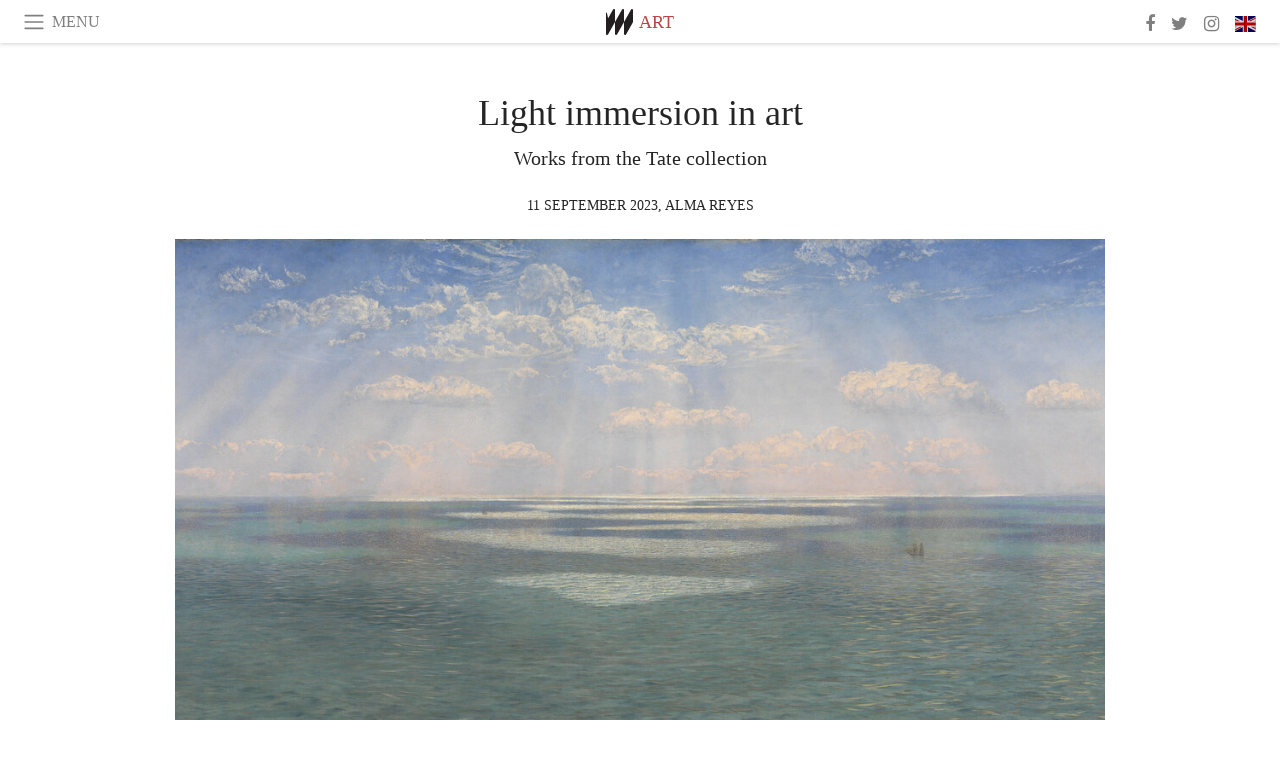

--- FILE ---
content_type: text/html; charset=utf-8
request_url: https://www.meer.com/en/75505-light-immersion-in-art
body_size: 61132
content:
<!DOCTYPE html><html data-google-maps-locale="en" lang="en"><head prefix="og: http://ogp.me/ns#"><meta charset="utf-8" /><meta content="IE=Edge" http-equiv="X-UA-Compatible" /><meta content="width=device-width, initial-scale=1.0, user-scalable=yes, shrink-to-fit=no" name="viewport" /><meta content="yes" name="apple-mobile-web-app-capable" /><meta content="yes" name="mobile-web-app-capable" /><meta content="black-translucent" name="apple-mobile-web-app-status-bar-style" /><meta content="telephone=no" name="format-detection" /><title>Light immersion in art | Meer</title><!-- https://realfavicongenerator.net/ -->
<link rel="apple-touch-icon" sizes="180x180" href="/apple-touch-icon.png">
<link rel="icon" type="image/png" sizes="32x32" href="/favicon-32x32.png">
<link rel="icon" type="image/png" sizes="16x16" href="/favicon-16x16.png">
<link rel="manifest" href="/site.webmanifest">
<link rel="mask-icon" href="/safari-pinned-tab.svg" color="#5bbad5">
<meta name="apple-mobile-web-app-title" content="Meer.com">
<meta name="application-name" content="Meer.com">
<meta name="msapplication-TileColor" content="#603cba">
<meta name="theme-color" content="#ffffff">
<meta name="csrf-param" content="authenticity_token" />
<meta name="csrf-token" content="/ifcjF2YiMekiK1ljIiXB1dA6PzS1rENC7sMnjOeDDATMSuGgBKBgBLw6nib9TVeZsjD5s1rIsUUJwSwyp26kg==" /><link rel="stylesheet" media="all" href="/assets/application-06238d188a1f2a696d1f41cdeb0c30def9ab07ab54eac219ebeb35a0690bc447.css" /><script src="/assets/application-ece62d362d312c4b7712cbacd321028c359efa0855c9f2238479fdf8d2a24ee2.js"></script><!-- Global site tag (gtag.js) - Google Analytics -->
<script async src="https://www.googletagmanager.com/gtag/js?id=G-JFMX46PLYP"></script>
<script>
  window.dataLayer = window.dataLayer || [];
  function gtag(){dataLayer.push(arguments);}
  gtag('js', new Date());

  gtag('config', 'G-JFMX46PLYP');
</script>
<link href="https://plus.google.com/+Wsimag" rel="publisher" /><meta content="Works from the Tate collection
" name="description" /><link href="https://www.meer.com/en/75505-light-immersion-in-art" rel="canonical" /><meta content="summary_large_image" name="twitter:card" /><meta content="Light immersion in art
" name="twitter:title" /><meta content="Works from the Tate collection
" name="twitter:description" /><meta content="@meerdotcom" name="twitter:site" /><meta content="https://media.meer.com/attachments/31335783331af556fbea3d6d443f5290a00c5b7d/store/fill/860/645/37be3fb2d27580523d06000ca9a86b5e4103240afcce45afe425e7c82579/John-Brett-The-British-Channel-Seen-from-the-Dorsetshire-Cliffs-1871-photo-Tate.jpg" name="twitter:image:src" /><meta content="https://media.meer.com/attachments/31335783331af556fbea3d6d443f5290a00c5b7d/store/fill/860/645/37be3fb2d27580523d06000ca9a86b5e4103240afcce45afe425e7c82579/John-Brett-The-British-Channel-Seen-from-the-Dorsetshire-Cliffs-1871-photo-Tate.jpg" property="og:image" /><meta content="860" property="og:image:width" /><meta content="645" property="og:image:height" /><meta content="article" property="og:type" /><meta content="Light immersion in art
" property="og:title" /><meta content="Meer" property="og:site_name" /><meta content="https://www.meer.com/en/75505-light-immersion-in-art" property="og:url" /><meta content="Works from the Tate collection
" property="og:description" /><meta content="en_US" property="og:locale" /><meta content="https://www.meer.com/en/85017-art-on-the-road-an-art-lovers-journey-through-italy" property="og:see_also" /><meta content="https://www.meer.com/en/88705-journey-of-art-cave-paintings" property="og:see_also" /><meta content="https://www.meer.com/en/88773-the-subconscious-language-of-color" property="og:see_also" /><meta content="https://www.meer.com/en/90734-postmodernism-and-the-rise-of-arte-povera" property="og:see_also" /><meta content="https://www.meer.com/en/91976-jerry-carter-and-the-park-of-peace-in-ravenna" property="og:see_also" /><meta content="https://www.meer.com/en/92608-data-vs-stardust-art-in-the-age-of-ai" property="og:see_also" /><meta content="2023-09-11T06:09:51Z" property="article:published_time" /><meta content="Alma Reyes" name="author" /><meta content="Art" property="article:section" /><meta content="281980885296599" property="fb:app_id" /><meta content="https://www.facebook.com/meerdotcom" property="article:publisher" /><script type='text/javascript' src='//platform-api.sharethis.com/js/sharethis.js#property=5a91ca65d57467001383d06c&product=sop' async='async'></script>
</head><body class="with-fullscreen-navbar"><div class="fullscreen-navbar-container fixed-top undecorated-links"><nav class="navbar navbar-light navbar-expand fullscreen-navbar-line click-navbar-to-open-fullscreen-area"><button class="click-to-open-fullscreen-area" style="border: 0px; background: #fff; cursor: pointer;" type="button"><span class="navbar-toggler-icon"></span></button><div class="navbar-text click-to-open-fullscreen-area text-uppercase" style="padding-top: 0.1rem; padding-bottom: 0rem; cursor: pointer;">Menu</div><div class="navbar-nav fullscreen-navbar-nav-centered"><div class="nav-item navbar-w-logo"><a href="https://www.meer.com/en"><img alt="Meer" style="height: 26px" src="/assets/meer_black1_final-ea60fd7c832c8103dac082510cc5ee738a8885138309480f46d74fcbadb94a52.svg" /></a></div><div class="d-none d-sm-block"><div class="nav-item navbar-category-link text-uppercase"><a href="https://www.meer.com/en/art">Art</a></div></div></div><ul class="navbar-nav ml-auto d-none d-sm-flex fullscreen-navbar-nav-right"><li class="nav-item"><a class="nav-link" href="https://www.facebook.com/meerdotcom"><i class="fa fa-facebook"></i></a></li><li class="nav-item"><a class="nav-link" href="https://twitter.com/meerdotcom"><i class="fa fa-twitter"></i></a></li><li class="nav-item"><a class="nav-link" href="https://www.instagram.com/meerdtcom"><i class="fa fa-instagram"></i></a></li><li class="nav-item"><a class="nav-link nav-language-flag click-to-open-fullscreen-area"><img alt="en" src="/assets/country-4x3/uk-ec548df897f28a824dfa03747339e070a59bbd95b8378ef1ebc3981df0a4f163.svg" /></a></li></ul></nav><div class="fullscreen-navbar-fullscreen-area click-navbar-to-open-fullscreen-area"><div class="container"><div class="row"><div class="col-0 col-md-2 col-lg-2 col-xl-3 click-to-open-fullscreen-area"></div><div class="col-12 col-md-8 col-lg-8 col-xl-6"><div class="row"><div class="col-0 col-sm-1 col-lg-2"></div><div class="col-12 col-sm-10 col-lg-8"><div class="text-center logotype-margin"><a href="https://www.meer.com/en"><img alt="Meer" style="width: 50%; margin-top: 34px; margin-bottom: 8px;" src="/assets/meer-logo-black-8cbdebd9c15e3fde3119dc305c3dc03e9bb75070978eb25dafe19e917cc962ad.svg" /></a></div></div></div><div class="row"><div class="col-0 col-sm-2 col-lg-3"></div><div class="col-12 col-sm-8 col-lg-6"><form action="https://www.meer.com/en/search" accept-charset="UTF-8" method="get"><input name="utf8" type="hidden" value="&#x2713;" /><div class="input-group"><input class="form-control" placeholder="Search" aria-label="Search" type="text" name="query" id="query" /><span class="input-group-btn"><button aria-label="Search" class="btn btn-secondary search-submit-button" style="border-color: #868e96 !important" type="button"><i aria-hidden="true" class="fa fa-search"></i></button></span></div></form></div></div><div class="row text-center headerless-line justify-content-center"><div class="col-auto col-sm px-2-col mb-1"><a href="https://www.meer.com/en">Magazine</a></div><div class="col-auto col-sm px-2-col mb-1"><a href="/en/calendar">Calendar</a></div><div class="col-auto col-sm px-2-col mb-1"><a href="/en/authors">Authors</a></div></div><h4 class="text-center mb-2">Categories</h4><div class="row text-center mb-4 justify-content-center"><div class="col-auto col-sm-6 col-lg-4 px-2-col mb-1"><div><a href="https://www.meer.com/en/architecture-and-design">Architecture &amp; Design</a></div></div><div class="col-auto col-sm-6 col-lg-4 px-2-col mb-1"><div class="current"><a href="https://www.meer.com/en/art">Art</a></div></div><div class="col-auto col-sm-6 col-lg-4 px-2-col mb-1"><div><a href="https://www.meer.com/en/culture">Culture</a></div></div><div class="col-auto col-sm-6 col-lg-4 px-2-col mb-1"><div><a href="https://www.meer.com/en/economy-and-politics">Economy &amp; Politics</a></div></div><div class="col-auto col-sm-6 col-lg-4 px-2-col mb-1"><div><a href="https://www.meer.com/en/entertainment">Entertainment</a></div></div><div class="col-auto col-sm-6 col-lg-4 px-2-col mb-1"><div><a href="https://www.meer.com/en/fashion">Fashion</a></div></div><div class="col-auto col-sm-6 col-lg-4 px-2-col mb-1"><div><a href="https://www.meer.com/en/feature">Feature</a></div></div><div class="col-auto col-sm-6 col-lg-4 px-2-col mb-1"><div><a href="https://www.meer.com/en/food-and-wine">Food &amp; Wine</a></div></div><div class="col-auto col-sm-6 col-lg-4 px-2-col mb-1"><div><a href="https://www.meer.com/en/science-and-technology">Science &amp; Technology</a></div></div><div class="col-auto col-sm-6 col-lg-4 px-2-col mb-1"><div><a href="https://www.meer.com/en/sport">Sport</a></div></div><div class="col-auto col-sm-6 col-lg-4 px-2-col mb-1"><div><a href="https://www.meer.com/en/travel">Travel</a></div></div><div class="col-auto col-sm-6 col-lg-4 px-2-col mb-1"><div><a href="https://www.meer.com/en/wellness">Wellness</a></div></div></div><h4 class="text-center mb-2">Profiles</h4><div class="row text-center mb-4 justify-content-center"><div class="col-auto col-sm-6 col-lg-4 px-2-col mb-1"><div><a href="/en/entities?type=5">Artists</a></div></div><div class="col-auto col-sm-6 col-lg-4 px-2-col mb-1"><div><a href="/en/entities?type=14">Associations</a></div></div><div class="col-auto col-sm-6 col-lg-4 px-2-col mb-1"><div><a href="/en/entities?type=10">Curators</a></div></div><div class="col-auto col-sm-6 col-lg-4 px-2-col mb-1"><div><a href="/en/entities?type=19">Fairs</a></div></div><div class="col-auto col-sm-6 col-lg-4 px-2-col mb-1"><div><a href="/en/entities?type=20">Festivals</a></div></div><div class="col-auto col-sm-6 col-lg-4 px-2-col mb-1"><div><a href="/en/entities?type=12">Foundations</a></div></div><div class="col-auto col-sm-6 col-lg-4 px-2-col mb-1"><div><a href="/en/entities?type=16">Galleries</a></div></div><div class="col-auto col-sm-6 col-lg-4 px-2-col mb-1"><div><a href="/en/entities?type=18">Libraries</a></div></div><div class="col-auto col-sm-6 col-lg-4 px-2-col mb-1"><div><a href="/en/entities?type=15">Museums</a></div></div><div class="col-auto col-sm-6 col-lg-4 px-2-col mb-1"><div><a href="/en/entities?type=22">Places</a></div></div><div class="col-auto col-sm-6 col-lg-4 px-2-col mb-1"><div><a href="/en/entities?type=13">Publishers</a></div></div><div class="col-auto col-sm-6 col-lg-4 px-2-col mb-1"><div><a href="/en/entities?type=17">Theatres</a></div></div></div></div><div class="col-0 col-md-2 col-lg-2 col-xl-3 click-to-open-fullscreen-area"></div></div><div class="row"><div class="col-0 col-sm-1 col-md-2 col-lg-3 col-xl-4 click-to-open-fullscreen-area"></div><div class="col-12 col-sm-10 col-md-8 col-lg-6 col-xl-4"><h4 class="text-center mb-2">Editions</h4><div class="row text-center edition-selector mb-4 justify-content-center"><div class="col-auto col-sm-4 mb-1 px-2-col"><div class="current"><span title="English"><a href="https://www.meer.com/en" lang="en"><img alt="en" src="/assets/country-4x3/uk-ec548df897f28a824dfa03747339e070a59bbd95b8378ef1ebc3981df0a4f163.svg" />English</a></span></div></div><div class="col-auto col-sm-4 mb-1 px-2-col"><div><span title="Spanish"><a href="https://www.meer.com/es" lang="es"><img alt="es" src="/assets/country-4x3/es-4c2d01e3cfe896cbcaa0edaf59cb79eacf48f7bd1b463c2ba667cff864479a60.svg" />Español</a></span></div></div><div class="col-auto col-sm-4 mb-1 px-2-col"><div><span title="French"><a href="https://www.meer.com/fr" lang="fr"><img alt="fr" src="/assets/country-4x3/fr-9dc10f74431a42978154d1f4e5709d5713eb3010e3dab1b4355def41f5cb2f40.svg" />Français</a></span></div></div><div class="col-auto col-sm-4 mb-1 px-2-col"><div><span title="German"><a href="https://www.meer.com/de" lang="de"><img alt="de" src="/assets/country-4x3/de-67c3d441eacc4745030486758654a626569b503d90fd248e9c33417f2e781d65.svg" />Deutsch</a></span></div></div><div class="col-auto col-sm-4 mb-1 px-2-col"><div><span title="Italian"><a href="https://www.meer.com/it" lang="it"><img alt="it" src="/assets/country-4x3/it-cfb16d45345e5d9ecd5443c0260d72110496de0049e3d78817c2329835a2d730.svg" />Italiano</a></span></div></div><div class="col-auto col-sm-4 mb-1 px-2-col"><div><span title="Portuguese"><a href="https://www.meer.com/pt" lang="pt"><img alt="pt" src="/assets/country-4x3/pt-d8f246ae139c60bade9fbe1047ce9c5e668be01c3b6d445fc87fbd0a328d2760.svg" />Português</a></span></div></div></div></div><div class="col-0 col-sm-1 col-md-2 col-lg-3 col-xl-4 click-to-open-fullscreen-area"></div></div></div></div></div><div class="container"><div class="row mb-2"><div class="col-12"><div class="article-title-area"><h1 class="title">Light immersion in art
</h1><h2 class="lead">Works from the Tate collection
</h2></div><div class="article-header-author"><div class="published_at text-uppercase">11 September 2023, </div><div class="name text-uppercase"><a href="/en/authors/51-alma-reyes">Alma Reyes</a></div></div></div></div><div class="row article-cover-image"><div class="col-12 mb-2"><a><div class="image-new-container"><div class="image" style="padding-bottom:56.25%"><img sizes="(min-width:1800px) 1722px, (min-width:1550px) 1470px, (min-width:1300px) 1230px, (min-width:992px) 930px, (min-width:768px) 690px, (min-width:576px) 510px, 545px" srcset="//media.meer.com/attachments/9a7774ba2811c584c09f3f7c6c8136f8e0d22bfb/store/fill/3444/1937/37be3fb2d27580523d06000ca9a86b5e4103240afcce45afe425e7c82579/John-Brett-The-British-Channel-Seen-from-the-Dorsetshire-Cliffs-1871-photo-Tate.jpg 3444w,//media.meer.com/attachments/7dee6cf575e6bc22bb983416567ee02938c73328/store/fill/2460/1384/37be3fb2d27580523d06000ca9a86b5e4103240afcce45afe425e7c82579/John-Brett-The-British-Channel-Seen-from-the-Dorsetshire-Cliffs-1871-photo-Tate.jpg 2460w,//media.meer.com/attachments/462fee4c38f9617235b1fa972f1a1e847f106970/store/fill/1860/1046/37be3fb2d27580523d06000ca9a86b5e4103240afcce45afe425e7c82579/John-Brett-The-British-Channel-Seen-from-the-Dorsetshire-Cliffs-1871-photo-Tate.jpg 1860w,//media.meer.com/attachments/20fc00e7b7f87ae2ad3935782b4491d401e95e85/store/fill/1470/827/37be3fb2d27580523d06000ca9a86b5e4103240afcce45afe425e7c82579/John-Brett-The-British-Channel-Seen-from-the-Dorsetshire-Cliffs-1871-photo-Tate.jpg 1470w,//media.meer.com/attachments/795e5c2d52c70ee8766cc6cf783fee0b38492fc6/store/fill/1090/613/37be3fb2d27580523d06000ca9a86b5e4103240afcce45afe425e7c82579/John-Brett-The-British-Channel-Seen-from-the-Dorsetshire-Cliffs-1871-photo-Tate.jpg 1090w,//media.meer.com/attachments/2931b35e33b92b8af39ca8604ff95c1db6d49a06/store/fill/690/388/37be3fb2d27580523d06000ca9a86b5e4103240afcce45afe425e7c82579/John-Brett-The-British-Channel-Seen-from-the-Dorsetshire-Cliffs-1871-photo-Tate.jpg 690w,//media.meer.com/attachments/ec7f537473015747bdaa6212b20b07796888a173/store/fill/545/307/37be3fb2d27580523d06000ca9a86b5e4103240afcce45afe425e7c82579/John-Brett-The-British-Channel-Seen-from-the-Dorsetshire-Cliffs-1871-photo-Tate.jpg 545w" alt="John Brett, The British Channel Seen from the Dorsetshire Cliffs, 1871, photo: Tate
" src="//media.meer.com/attachments/795e5c2d52c70ee8766cc6cf783fee0b38492fc6/store/fill/1090/613/37be3fb2d27580523d06000ca9a86b5e4103240afcce45afe425e7c82579/John-Brett-The-British-Channel-Seen-from-the-Dorsetshire-Cliffs-1871-photo-Tate.jpg" /></div></div></a></div><div class="col-12 image_caption">John Brett, The British Channel Seen from the Dorsetshire Cliffs, 1871, photo: Tate
</div></div><div class="row mb-4 justify-content-center"><div class="col-lg-10 col-xl-8 col-hd-7"><div class="article-body"><blockquote>
<p>Light is therefore color.</p>

<p><a href="https://quotefancy.com/j-m-w-turner-quotes">(J. M. W. Turner)</a></p>
</blockquote>

<p>One of the most significant art networks in the UK, <a href="https://www.tate.org.uk">Tate</a> opened its doors to the public in 1897, and has been currently hosting exhibitions and art programs in its four galleries: <a href="https://www.tate.org.uk/visit/tate-britain">Tate Britain</a>, <a href="https://www.tate.org.uk/visit/tate-modern">Tate Modern</a>, Tate Liverpool and Tate St. Ives. Running until October 2nd this year at the National Art Center, Tokyo, <a href="https://www.nact.jp/english/exhibition_special/2023/tate/index.html">Light: Works from the Tate Collection</a> proudly presents over a hundred works from Tate’s collection of over 77,000, surrounding the theme of light. </p>

<p>The subject of light has always dominated the art stage as a crucial element of visual expression. Rembrandt, Monet, Turrell, Turner, and the contemporary Dan Flavin and Olafur Eliasson have all explored the infinite capacities of light impressions, whether natural or artificial. </p>

<p>The exhibition provides the viewers with an extensive timeline of light manipulation in art covering about 200 years from the end of the 18th century to the present day. Invariable light qualities seen in painting, photography, drawing, sculpture, installation, and moving images attest how they illuminate the power to define atmosphere and dictate our emotions.</p>

<p>In the first section, Spiritual and Sublime Light, we recall how the Christian belief of God creating light shaped man’s general perception of light as life and darkness as death. Joseph Mallord William Turner (1775 –1851) was called the “Painter of Light.” Using oils in transparent glazes and warm-toned colors, he expressed light in an obscure mood, blending it with nature. <em>Sun Setting over a Lake</em> (c.1840), <em>Shade and Darkness—the Evening of the Deluge</em> (exhibited 1843), and <em>The Angel Standing in the Sun</em> (exhibited 1846) are some of Turner’s displayed masterworks that surely captivate the viewer’s attention towards the force of luminescence. Additionally, <em>Light and Color (Goethe's Theory)—The Morning After the Flood—Moses Writing the Book of Genesis</em> (exhibited 1843) is being presented in Japan for the first time.</p>

<p>Considered one of Britain’s greatest landscape artists, Turner’s contemporary John Constable (1776–1837), on the other hand, emphasized naturalism with almost exact precision. The second section on Natural Light showcases an array of monochrome prints of landscape sceneries highlighting his masterful technique in light contrast. Harwich Lighthouse (?exhibited 1820) clearly lifts the overhead clouds blowing inland while the lighthouse radiates in bright sunlight.</p>

<p>Not to be missed are English artist John Brett’s huge <em>The British Channel Seen from the Dorsetshire Cliffs</em> (1871) and several Impressionist works by Monet, Sisley, and Pissarro. Brett’s masterpiece captures intense rays showering from the clouds that mirror spotlights on the ocean. Monet, like Turner, had always been revered for his impeccable direction of light. <em>Poplars on the Epte</em> (1891) is known to be the artist’s favorite among many series of pictures he painted of rows of tall trees lining the Epte River. Monet magnificently accentuates the blazing light escaping from the clear clouds, which diffuses across the spread of blue sky behind the giant trees.</p>

<p>A surprise installation by celebrity artist Yayoi Kusama, <em>The Passing Winter</em> (2005), stands in the middle of the room, bridging the gap between classical and modern art. The mirrored cube consists of circular holes on the sides. Viewers peep through the holes to detect overlapping reflections as light bounces around the cube.</p>

<p>Towards the end of the 19th century, modernization swept across urban life. Artists began to interpret privacy in homes and manners by which light effects seeped through windows and doors, creating shadows. In the section on interior light, viewers can admire works by Vilhelm Hammershøi (1864-1916) and William Rothenstein (1872-1945) who are both widely recognized for their intimate portraits and interior spaces, drawing on light cast over the subject’s hair, hands, and clothes. Rothenstein’s <em>Mother and Child</em> (1903), for instance, emits tender lighting on the walls and faces of the mother and the child, which embraces the affection between them.</p>

<p>With the invention of photography in the 1830s and the propagation of scientific experiments, advanced technology opened opportunities to further understand and expand the impact of light on art media. The Bauhaus school studied abstract forms and colors that influenced light tonality. The light effects and Color and Light sections demonstrate the evolution of light from its natural existence into higher dimensions of image projection. Exhibits by László Moholy-Nagy (1895–1946) and Josef Albers (1888–1976) suggest the deep relationship between light and color using geometric compositions.</p>

<p>Wassily Kandinsky (1866-1944) went further to manifest a sense of movement and illusion by harmonizing light, structure and color. <em>Swinging</em> (1925) is one of Kandinsky’s prominent works integrating multiple geometric shapes, lines, and colors liberated from conventional drawing. At the same time, he is able to focus on the brightness of light on the background and commanding colors. </p>

<p>Notable works by Mark Rothko (1903-70), Barnett Newman (1905-70) and Gerhard Richter, among others, also feature exemplary techniques of juxtaposing light and color on a myriad of configurations. Richter’s <em>Abstract Painting (726)</em> (1990) depicts the artist’s popular photo-painting approach of over-painting, scraping, and scratching into the surface, in an attempt to recreate a new image of abstraction.</p>

<p>Among the contemporary installation displays, Pae White’s <em>Morceau Accrochant</em>(2004) is a charming hanging mobile installation of strands of string and silk-screened paper suspended from the ceiling, creating a three-dimensional space. The viewer’s eye travels through different axes of bright hues simulating each other. David Batchelor’s large-scale illuminated <em>Spectrum of Brick Lane 2</em> (2007) and <em>I Love King's Cross and King's Cross Loves Me, 8</em> (2002-07) installations of light boxes collate 2D and 3D creations of neon art that has prevailed urban cityscapes today. Finally, in <em>Yellow versus purple</em> (2003) and <em>Stardust particle</em> (2014), Icelandic-Danish artist Olafur Eliasson orchestrates the motion of reflected light passing through colors, and generating complex geometric patterns.</p>

<p>From archaic to modern interpretations, we grasp the enormous weight Light holds in the evolution of art expression.</p>
</div><div class="article-page-share"><div class="sharethis-inline-share-buttons"></div></div><div class="row serif-font-family"><div class="col-3 d-sm-none"></div><div class="col-6 col-sm-4 col-md-3 col-lg-2 mb-3"><a href="/en/authors/51-alma-reyes"><div class="image-new-container round-image-container"><div class="image" style="padding-bottom:100.0%"><img sizes="(min-width:1800px) 262px, (min-width:1550px) 220px, (min-width:1300px) 180px, (min-width:992px) 130px, (min-width:768px) 150px, (min-width:576px) 150px, 258px" srcset="//media.meer.com/attachments/574e55d744f3de8e3d5a204f78fa3486ee5101ba/store/fill/524/524/7c4241695c0a18185fae7bc75654735fe83eeb6b812bca404cfa19577896/Alma-Reyes.jpg 524w,//media.meer.com/attachments/400e001b5260d333089a0aeb878a30abdf7ec110/store/fill/360/360/7c4241695c0a18185fae7bc75654735fe83eeb6b812bca404cfa19577896/Alma-Reyes.jpg 360w,//media.meer.com/attachments/eac10f86f9d6c120efddbe8cc2299e28b99367a9/store/fill/262/262/7c4241695c0a18185fae7bc75654735fe83eeb6b812bca404cfa19577896/Alma-Reyes.jpg 262w,//media.meer.com/attachments/3ce7e91e8b610040c7ce736891a58c5f16a58b3d/store/fill/180/180/7c4241695c0a18185fae7bc75654735fe83eeb6b812bca404cfa19577896/Alma-Reyes.jpg 180w,//media.meer.com/attachments/b3eec052e9b0d946402b6f33a69b6d4e57dbe2a1/store/fill/130/130/7c4241695c0a18185fae7bc75654735fe83eeb6b812bca404cfa19577896/Alma-Reyes.jpg 130w" alt="Alma Reyes" src="//media.meer.com/attachments/3ce7e91e8b610040c7ce736891a58c5f16a58b3d/store/fill/180/180/7c4241695c0a18185fae7bc75654735fe83eeb6b812bca404cfa19577896/Alma-Reyes.jpg" /></div></div></a></div><div class="col-3 d-sm-none"></div><div class="text-center text-sm-left col-sm-8 col-md-9 col-lg-10"><div class="font-28 mb-2"><a class="first-highlight-color" href="/en/authors/51-alma-reyes">Alma Reyes</a></div><div class="font-15 tall-line-height mb-2">Alma is currently a freelance writer, editor, English instructor, and graphic/layout designer based in Tokyo, Japan. She holds a Bachelor&#39;s degree in Interior Design, studied Computer Graphic Design at the University of California Berkeley, and received her Master&#39;s degree in Product Design &amp; Design Management at the Kyoto Institute of Technology.</div><div class="mb-2"><a class="btn btn-outline-first-highlight-color btn-slightly-sm" href="/en/authors/51-alma-reyes" role="button">Author profile</a></div></div></div></div></div><div class="mb-5" id="gallery"><div class="row no-gutters mb-3"><div class="col-lg-12 order-lg-3 col-xl-4 order-xl-1"><a><div class="image-new-container"><div class="image" style="padding-bottom:75.0%"><img sizes="(min-width:1800px) 574px, (min-width:1550px) 490px, (min-width:1300px) 410px, (min-width:992px) 930px, (min-width:768px) 690px, (min-width:576px) 510px, 545px" srcset="//media.meer.com/attachments/f3f15dcebde8419892118f2f03abbf06c070de29/store/fill/1860/1395/66ad16683eabb569608ff109d7c59546232f9abdd8980524d34d80b80353/Joseph-Mallord-William-Turner-Sun-Setting-over-a-Lake-c-dot-1840-photo-Tate.jpg 1860w,//media.meer.com/attachments/0255a7d6e76b24ff738706c1356918855ef065d3/store/fill/1380/1035/66ad16683eabb569608ff109d7c59546232f9abdd8980524d34d80b80353/Joseph-Mallord-William-Turner-Sun-Setting-over-a-Lake-c-dot-1840-photo-Tate.jpg 1380w,//media.meer.com/attachments/e1aa6fa70c24246a28579e43e697d29b706c2fda/store/fill/1090/818/66ad16683eabb569608ff109d7c59546232f9abdd8980524d34d80b80353/Joseph-Mallord-William-Turner-Sun-Setting-over-a-Lake-c-dot-1840-photo-Tate.jpg 1090w,//media.meer.com/attachments/b9d7924ef62ff6454d409b98f1aa72a850f17193/store/fill/820/615/66ad16683eabb569608ff109d7c59546232f9abdd8980524d34d80b80353/Joseph-Mallord-William-Turner-Sun-Setting-over-a-Lake-c-dot-1840-photo-Tate.jpg 820w,//media.meer.com/attachments/cca49f33cb9c6a195a26a6926d364d10fb67576a/store/fill/574/431/66ad16683eabb569608ff109d7c59546232f9abdd8980524d34d80b80353/Joseph-Mallord-William-Turner-Sun-Setting-over-a-Lake-c-dot-1840-photo-Tate.jpg 574w,//media.meer.com/attachments/cb98626713bdd0645b7118e92b59a11def952dd2/store/fill/410/308/66ad16683eabb569608ff109d7c59546232f9abdd8980524d34d80b80353/Joseph-Mallord-William-Turner-Sun-Setting-over-a-Lake-c-dot-1840-photo-Tate.jpg 410w" alt="Joseph Mallord William Turner, Sun Setting over a Lake, c.1840, photo: Tate
" src="//media.meer.com/attachments/cb98626713bdd0645b7118e92b59a11def952dd2/store/fill/410/308/66ad16683eabb569608ff109d7c59546232f9abdd8980524d34d80b80353/Joseph-Mallord-William-Turner-Sun-Setting-over-a-Lake-c-dot-1840-photo-Tate.jpg" /></div></div></a></div><div class="col-lg-6 order-lg-1 col-xl-4 order-xl-2"><a><div class="image-new-container"><div class="image" style="padding-bottom:75.0%"><img sizes="(min-width:1800px) 574px, (min-width:1550px) 490px, (min-width:1300px) 410px, (min-width:992px) 465px, (min-width:768px) 690px, (min-width:576px) 510px, 545px" srcset="//media.meer.com/attachments/888f393057eb64b345c1c71a526929aa3ae18e2f/store/fill/1380/1035/8eb22a85c3c70673cdfa83bc9c2fb46d804da2f5b9b3db892e5c55b98cc1/Pae-White-Morceau-Accrochant-2004-Tate-c-Pae-White-photo-Alma-Reyes.jpg 1380w,//media.meer.com/attachments/6df6c777362549249cbd8f4871c55c98bb303887/store/fill/1090/818/8eb22a85c3c70673cdfa83bc9c2fb46d804da2f5b9b3db892e5c55b98cc1/Pae-White-Morceau-Accrochant-2004-Tate-c-Pae-White-photo-Alma-Reyes.jpg 1090w,//media.meer.com/attachments/1674bdfcd89e4e9eef9a268585a538b73c00d78a/store/fill/820/615/8eb22a85c3c70673cdfa83bc9c2fb46d804da2f5b9b3db892e5c55b98cc1/Pae-White-Morceau-Accrochant-2004-Tate-c-Pae-White-photo-Alma-Reyes.jpg 820w,//media.meer.com/attachments/07eb7b41cc870baeb8950e0f7122cad25b7ccafc/store/fill/574/431/8eb22a85c3c70673cdfa83bc9c2fb46d804da2f5b9b3db892e5c55b98cc1/Pae-White-Morceau-Accrochant-2004-Tate-c-Pae-White-photo-Alma-Reyes.jpg 574w,//media.meer.com/attachments/183df84e19d8c6ed064167c2ef7fa075375d93ec/store/fill/410/308/8eb22a85c3c70673cdfa83bc9c2fb46d804da2f5b9b3db892e5c55b98cc1/Pae-White-Morceau-Accrochant-2004-Tate-c-Pae-White-photo-Alma-Reyes.jpg 410w" alt="Pae White, Morceau Accrochant, 2004, Tate © Pae White, photo: Alma Reyes" src="//media.meer.com/attachments/183df84e19d8c6ed064167c2ef7fa075375d93ec/store/fill/410/308/8eb22a85c3c70673cdfa83bc9c2fb46d804da2f5b9b3db892e5c55b98cc1/Pae-White-Morceau-Accrochant-2004-Tate-c-Pae-White-photo-Alma-Reyes.jpg" /></div></div></a></div><div class="col-lg-6 order-lg-2 col-xl-4 order-xl-3"><a><div class="image-new-container"><div class="image" style="padding-bottom:75.0%"><img sizes="(min-width:1800px) 574px, (min-width:1550px) 490px, (min-width:1300px) 410px, (min-width:992px) 465px, (min-width:768px) 690px, (min-width:576px) 510px, 545px" srcset="//media.meer.com/attachments/bc1aa867f5a9f8a5a78b5ad00341a7968b86af94/store/fill/1380/1035/15cc0d56f8025dddd1456d106338138967c9eb104378c2c8a9becc9a70bc/James-Abbott-McNeill-Whistler-Crepuscule-in-Flesh-Colour-and-Green-Valparaiso-1866-Photo-Tate.jpg 1380w,//media.meer.com/attachments/df17d63184563a6b35def27249717cb991a5fb3b/store/fill/1090/818/15cc0d56f8025dddd1456d106338138967c9eb104378c2c8a9becc9a70bc/James-Abbott-McNeill-Whistler-Crepuscule-in-Flesh-Colour-and-Green-Valparaiso-1866-Photo-Tate.jpg 1090w,//media.meer.com/attachments/c16a9b41e05e5941dab34a94bb2a5262ae1100fd/store/fill/820/615/15cc0d56f8025dddd1456d106338138967c9eb104378c2c8a9becc9a70bc/James-Abbott-McNeill-Whistler-Crepuscule-in-Flesh-Colour-and-Green-Valparaiso-1866-Photo-Tate.jpg 820w,//media.meer.com/attachments/dec2b182d47335208d973bf7191dbf1e155a2e28/store/fill/574/431/15cc0d56f8025dddd1456d106338138967c9eb104378c2c8a9becc9a70bc/James-Abbott-McNeill-Whistler-Crepuscule-in-Flesh-Colour-and-Green-Valparaiso-1866-Photo-Tate.jpg 574w,//media.meer.com/attachments/a58eccba502cc12a4711587eb21ada71aea5657f/store/fill/410/308/15cc0d56f8025dddd1456d106338138967c9eb104378c2c8a9becc9a70bc/James-Abbott-McNeill-Whistler-Crepuscule-in-Flesh-Colour-and-Green-Valparaiso-1866-Photo-Tate.jpg 410w" alt="James Abbott McNeill Whistler, Crepuscule in Flesh Colour and Green: Valparaiso, 1866, Photo: Tate
" src="//media.meer.com/attachments/a58eccba502cc12a4711587eb21ada71aea5657f/store/fill/410/308/15cc0d56f8025dddd1456d106338138967c9eb104378c2c8a9becc9a70bc/James-Abbott-McNeill-Whistler-Crepuscule-in-Flesh-Colour-and-Green-Valparaiso-1866-Photo-Tate.jpg" /></div></div></a></div><div class="col-lg-12 order-lg-6 col-xl-4 order-xl-4"><a><div class="image-new-container"><div class="image" style="padding-bottom:75.0%"><img sizes="(min-width:1800px) 574px, (min-width:1550px) 490px, (min-width:1300px) 410px, (min-width:992px) 930px, (min-width:768px) 690px, (min-width:576px) 510px, 545px" srcset="//media.meer.com/attachments/63215528f3f72b7c8e810cbd6b6ddca0c7fe4d34/store/fill/1860/1395/b0c7caa68be7b77fb8116f9916c597294420c3b4feb772aa79ae3067fbb7/William-Blake-God-Judging-Adam-1795-Tate-photo-Tate.jpg 1860w,//media.meer.com/attachments/c788a2d5daf6d31c2e3419f2587087ad25cb5770/store/fill/1380/1035/b0c7caa68be7b77fb8116f9916c597294420c3b4feb772aa79ae3067fbb7/William-Blake-God-Judging-Adam-1795-Tate-photo-Tate.jpg 1380w,//media.meer.com/attachments/5a0229a19a6086f09a35175393b847acc5bb9026/store/fill/1090/818/b0c7caa68be7b77fb8116f9916c597294420c3b4feb772aa79ae3067fbb7/William-Blake-God-Judging-Adam-1795-Tate-photo-Tate.jpg 1090w,//media.meer.com/attachments/2d4446c941fdd74e1a5175b333f306245f59b661/store/fill/820/615/b0c7caa68be7b77fb8116f9916c597294420c3b4feb772aa79ae3067fbb7/William-Blake-God-Judging-Adam-1795-Tate-photo-Tate.jpg 820w,//media.meer.com/attachments/2c2f723ce617f4235be0ed498d4a0d6628f19d9f/store/fill/574/431/b0c7caa68be7b77fb8116f9916c597294420c3b4feb772aa79ae3067fbb7/William-Blake-God-Judging-Adam-1795-Tate-photo-Tate.jpg 574w,//media.meer.com/attachments/8314d8d829bf79598a2fe6c14e1858ca56b338cf/store/fill/410/308/b0c7caa68be7b77fb8116f9916c597294420c3b4feb772aa79ae3067fbb7/William-Blake-God-Judging-Adam-1795-Tate-photo-Tate.jpg 410w" alt="William Blake, God Judging Adam, 1795, Tate, photo: Tate
" src="//media.meer.com/attachments/8314d8d829bf79598a2fe6c14e1858ca56b338cf/store/fill/410/308/b0c7caa68be7b77fb8116f9916c597294420c3b4feb772aa79ae3067fbb7/William-Blake-God-Judging-Adam-1795-Tate-photo-Tate.jpg" /></div></div></a></div><div class="col-lg-6 order-lg-4 col-xl-4 order-xl-5"><a><div class="image-new-container"><div class="image" style="padding-bottom:75.0%"><img sizes="(min-width:1800px) 574px, (min-width:1550px) 490px, (min-width:1300px) 410px, (min-width:992px) 465px, (min-width:768px) 690px, (min-width:576px) 510px, 545px" srcset="//media.meer.com/attachments/d779d2263f5cfb737188a4ba12f6c5c8a5a9626d/store/fill/1380/1035/134878d14720c43ce45638997fe20aa59fbc78d28eff039f62715320c6fa/Olafur-Eliasson-Yellow-versus-purple-2003-Tate-c-2014-Olafur-Eliasson-photo-Alma-Reyes.jpg 1380w,//media.meer.com/attachments/19b77e908012834adca58b55388fa8efb83440c9/store/fill/1090/818/134878d14720c43ce45638997fe20aa59fbc78d28eff039f62715320c6fa/Olafur-Eliasson-Yellow-versus-purple-2003-Tate-c-2014-Olafur-Eliasson-photo-Alma-Reyes.jpg 1090w,//media.meer.com/attachments/e1016d89e0c1fee327b9a5b09897b8ad47c496a9/store/fill/820/615/134878d14720c43ce45638997fe20aa59fbc78d28eff039f62715320c6fa/Olafur-Eliasson-Yellow-versus-purple-2003-Tate-c-2014-Olafur-Eliasson-photo-Alma-Reyes.jpg 820w,//media.meer.com/attachments/882c99484991a7d089d117a25789b418958229f0/store/fill/574/431/134878d14720c43ce45638997fe20aa59fbc78d28eff039f62715320c6fa/Olafur-Eliasson-Yellow-versus-purple-2003-Tate-c-2014-Olafur-Eliasson-photo-Alma-Reyes.jpg 574w,//media.meer.com/attachments/4f93624b8c96242642da30a825bf3993c39ba5fa/store/fill/410/308/134878d14720c43ce45638997fe20aa59fbc78d28eff039f62715320c6fa/Olafur-Eliasson-Yellow-versus-purple-2003-Tate-c-2014-Olafur-Eliasson-photo-Alma-Reyes.jpg 410w" alt="Olafur Eliasson, Yellow versus purple, 2003, Tate © 2014 Olafur Eliasson, photo: Alma Reyes" src="//media.meer.com/attachments/4f93624b8c96242642da30a825bf3993c39ba5fa/store/fill/410/308/134878d14720c43ce45638997fe20aa59fbc78d28eff039f62715320c6fa/Olafur-Eliasson-Yellow-versus-purple-2003-Tate-c-2014-Olafur-Eliasson-photo-Alma-Reyes.jpg" /></div></div></a></div><div class="col-lg-6 order-lg-5 col-xl-4 order-xl-6"><a><div class="image-new-container"><div class="image" style="padding-bottom:75.0%"><img sizes="(min-width:1800px) 574px, (min-width:1550px) 490px, (min-width:1300px) 410px, (min-width:992px) 465px, (min-width:768px) 690px, (min-width:576px) 510px, 545px" srcset="//media.meer.com/attachments/ee76a6e7fb75800c9068ea8033db395bbbc7f243/store/fill/1380/1035/3a38f534e2f15ae1185aaded202a4799e6514f13c92d6a46943fb6096321/Gerhard-Richter-Abstract-Painting-726-1990-Photo-Tate-c-Gerhard-Richter-2023-10012023.jpg 1380w,//media.meer.com/attachments/634ba1ca7f8be2461470d91a8a5d0c6f97a8e800/store/fill/1090/818/3a38f534e2f15ae1185aaded202a4799e6514f13c92d6a46943fb6096321/Gerhard-Richter-Abstract-Painting-726-1990-Photo-Tate-c-Gerhard-Richter-2023-10012023.jpg 1090w,//media.meer.com/attachments/bf8df05850ed46d7f6797ca4eaec3671e77aaaf2/store/fill/820/615/3a38f534e2f15ae1185aaded202a4799e6514f13c92d6a46943fb6096321/Gerhard-Richter-Abstract-Painting-726-1990-Photo-Tate-c-Gerhard-Richter-2023-10012023.jpg 820w,//media.meer.com/attachments/63d129e3048dd4f751c20601c988fe18de07ec15/store/fill/574/431/3a38f534e2f15ae1185aaded202a4799e6514f13c92d6a46943fb6096321/Gerhard-Richter-Abstract-Painting-726-1990-Photo-Tate-c-Gerhard-Richter-2023-10012023.jpg 574w,//media.meer.com/attachments/f8e97ea214664c6fa6ce760bcc45dd316c559a6c/store/fill/410/308/3a38f534e2f15ae1185aaded202a4799e6514f13c92d6a46943fb6096321/Gerhard-Richter-Abstract-Painting-726-1990-Photo-Tate-c-Gerhard-Richter-2023-10012023.jpg 410w" alt="Gerhard Richter, Abstract Painting (726), 1990, Photo: Tate © Gerhard Richter 2023 (10012023)
" src="//media.meer.com/attachments/f8e97ea214664c6fa6ce760bcc45dd316c559a6c/store/fill/410/308/3a38f534e2f15ae1185aaded202a4799e6514f13c92d6a46943fb6096321/Gerhard-Richter-Abstract-Painting-726-1990-Photo-Tate-c-Gerhard-Richter-2023-10012023.jpg" /></div></div></a></div></div><div class="textgrey-color serif-font-family font-15"><div class="d-block d-lg-none d-xl-block"><div class="row no-gutters"><div class="col-xl-6"><ol class="mb-0 pl-4 pr-1 d-block" start="1"><li class="mb-2">Joseph Mallord William Turner, Sun Setting over a Lake, c.1840, photo: Tate
</li><li class="mb-2">Pae White, Morceau Accrochant, 2004, Tate © Pae White, photo: Alma Reyes</li><li class="mb-2">James Abbott McNeill Whistler, Crepuscule in Flesh Colour and Green: Valparaiso, 1866, Photo: Tate
</li></ol></div><div class="col-xl-6"><ol class="mb-0 pl-4 pr-1 d-block" start="4"><li class="mb-2">William Blake, God Judging Adam, 1795, Tate, photo: Tate
</li><li class="mb-2">Olafur Eliasson, Yellow versus purple, 2003, Tate © 2014 Olafur Eliasson, photo: Alma Reyes</li><li class="mb-2">Gerhard Richter, Abstract Painting (726), 1990, Photo: Tate © Gerhard Richter 2023 (10012023)
</li></ol></div></div></div><div class="d-none d-lg-block d-xl-none"><ol><li class="mb-2">Pae White, Morceau Accrochant, 2004, Tate © Pae White, photo: Alma Reyes</li><li class="mb-2">James Abbott McNeill Whistler, Crepuscule in Flesh Colour and Green: Valparaiso, 1866, Photo: Tate
</li><li class="mb-2">Joseph Mallord William Turner, Sun Setting over a Lake, c.1840, photo: Tate
</li><li class="mb-2">Olafur Eliasson, Yellow versus purple, 2003, Tate © 2014 Olafur Eliasson, photo: Alma Reyes</li><li class="mb-2">Gerhard Richter, Abstract Painting (726), 1990, Photo: Tate © Gerhard Richter 2023 (10012023)
</li><li class="mb-2">William Blake, God Judging Adam, 1795, Tate, photo: Tate
</li></ol></div></div></div><div class="related-articles mb-2"><h3 class="text-uppercase">Related articles</h3><div class="row"><div class="col-12 col-sm-6 col-lg-3 mb-2"><a href="/en/85017-art-on-the-road-an-art-lovers-journey-through-italy"><div class="image-new-container"><div class="image" style="padding-bottom:56.25%"><img sizes="(min-width:1800px) 408px, (min-width:1550px) 345px, (min-width:1300px) 285px, (min-width:992px) 210px, (min-width:768px) 330px, (min-width:576px) 240px, 545px" srcset="//media.meer.com/attachments/792ba074bee2c1eec6314183147c21f6dac3d177/store/fill/1090/613/264a23e3434293af7ad42aa712de7f5f31115e07a7e5fa214c169f298e30/David-is-a-masterpiece-of-Italian-Renaissance-sculpture-in-marble-created-from-1501-to-1504-by.jpg 1090w,//media.meer.com/attachments/4914f0499f6749669af10a111405762a3053585b/store/fill/816/459/264a23e3434293af7ad42aa712de7f5f31115e07a7e5fa214c169f298e30/David-is-a-masterpiece-of-Italian-Renaissance-sculpture-in-marble-created-from-1501-to-1504-by.jpg 816w,//media.meer.com/attachments/874da0b711df0595b81ad9a4d239afa8ac0577f7/store/fill/570/321/264a23e3434293af7ad42aa712de7f5f31115e07a7e5fa214c169f298e30/David-is-a-masterpiece-of-Italian-Renaissance-sculpture-in-marble-created-from-1501-to-1504-by.jpg 570w,//media.meer.com/attachments/346739f38d79bcf176c28c0a25015b16f4f95246/store/fill/420/236/264a23e3434293af7ad42aa712de7f5f31115e07a7e5fa214c169f298e30/David-is-a-masterpiece-of-Italian-Renaissance-sculpture-in-marble-created-from-1501-to-1504-by.jpg 420w,//media.meer.com/attachments/c490832b1ab76204c3b53466f0eeaf935b5c813f/store/fill/330/186/264a23e3434293af7ad42aa712de7f5f31115e07a7e5fa214c169f298e30/David-is-a-masterpiece-of-Italian-Renaissance-sculpture-in-marble-created-from-1501-to-1504-by.jpg 330w,//media.meer.com/attachments/c3735d1112005ff5802e0e942730e4df8c99c639/store/fill/240/135/264a23e3434293af7ad42aa712de7f5f31115e07a7e5fa214c169f298e30/David-is-a-masterpiece-of-Italian-Renaissance-sculpture-in-marble-created-from-1501-to-1504-by.jpg 240w" alt="David is a masterpiece of Italian Renaissance sculpture in marble created from 1501 to 1504 by Michelangelo, Firenze, Italy" src="//media.meer.com/attachments/c490832b1ab76204c3b53466f0eeaf935b5c813f/store/fill/330/186/264a23e3434293af7ad42aa712de7f5f31115e07a7e5fa214c169f298e30/David-is-a-masterpiece-of-Italian-Renaissance-sculpture-in-marble-created-from-1501-to-1504-by.jpg" /></div></div></a><div class="text-center serif-font-family mb-3 mt-2"><a class="title-color" href="/en/85017-art-on-the-road-an-art-lovers-journey-through-italy"><div class="font-22 font-sm-18 font-md-20 font-lg-18 font-xl-20">Art on the road: an art lover&#39;s journey through Italy</div><div class="font-16 font-sm-14 font-md-15 font-lg-14 font-xl-15">Italy&#39;s cultural heart by following the footsteps of iconic artists</div></a></div></div><div class="col-12 col-sm-6 col-lg-3 mb-2"><a href="/en/88705-journey-of-art-cave-paintings"><div class="image-new-container"><div class="image" style="padding-bottom:56.25%"><img sizes="(min-width:1800px) 408px, (min-width:1550px) 345px, (min-width:1300px) 285px, (min-width:992px) 210px, (min-width:768px) 330px, (min-width:576px) 240px, 545px" srcset="//media.meer.com/attachments/4f4e9c5df3028dcf12ccf45aace053813c1354cb/store/fill/1090/613/cbca441ac66c5966643b0d484cefd66c44e85a0860d16d1ec0f8b4c1524f/A-large-bison-depicted-through-charcoal-drawings-with-a-stump-technique-and-flint-outlining-from.jpg 1090w,//media.meer.com/attachments/1c953212b128b91c1cfb60d925a52878634d7d2e/store/fill/816/459/cbca441ac66c5966643b0d484cefd66c44e85a0860d16d1ec0f8b4c1524f/A-large-bison-depicted-through-charcoal-drawings-with-a-stump-technique-and-flint-outlining-from.jpg 816w,//media.meer.com/attachments/2f66289a9f22ebcd85889d660a315f81297534a1/store/fill/570/321/cbca441ac66c5966643b0d484cefd66c44e85a0860d16d1ec0f8b4c1524f/A-large-bison-depicted-through-charcoal-drawings-with-a-stump-technique-and-flint-outlining-from.jpg 570w,//media.meer.com/attachments/842c595600177cc94a942b5f243441a6808e127c/store/fill/420/236/cbca441ac66c5966643b0d484cefd66c44e85a0860d16d1ec0f8b4c1524f/A-large-bison-depicted-through-charcoal-drawings-with-a-stump-technique-and-flint-outlining-from.jpg 420w,//media.meer.com/attachments/d150d1a8f88f8404d7e2c74df2f916538ff121cc/store/fill/330/186/cbca441ac66c5966643b0d484cefd66c44e85a0860d16d1ec0f8b4c1524f/A-large-bison-depicted-through-charcoal-drawings-with-a-stump-technique-and-flint-outlining-from.jpg 330w,//media.meer.com/attachments/d29a35245db53f44f9e340f859d836d6d42dfb8b/store/fill/240/135/cbca441ac66c5966643b0d484cefd66c44e85a0860d16d1ec0f8b4c1524f/A-large-bison-depicted-through-charcoal-drawings-with-a-stump-technique-and-flint-outlining-from.jpg 240w" alt="A large bison, depicted through charcoal drawings with a stump technique and flint outlining, from the Pont d&#39;Arc Cave, France" src="//media.meer.com/attachments/d150d1a8f88f8404d7e2c74df2f916538ff121cc/store/fill/330/186/cbca441ac66c5966643b0d484cefd66c44e85a0860d16d1ec0f8b4c1524f/A-large-bison-depicted-through-charcoal-drawings-with-a-stump-technique-and-flint-outlining-from.jpg" /></div></div></a><div class="text-center serif-font-family mb-3 mt-2"><a class="title-color" href="/en/88705-journey-of-art-cave-paintings"><div class="font-22 font-sm-18 font-md-20 font-lg-18 font-xl-20">Journey of art: cave paintings</div><div class="font-16 font-sm-14 font-md-15 font-lg-14 font-xl-15">Tracing the origins of artistic expression</div></a></div></div><div class="col-12 col-sm-6 col-lg-3 mb-2"><a href="/en/88773-the-subconscious-language-of-color"><div class="image-new-container"><div class="image" style="padding-bottom:56.25%"><img sizes="(min-width:1800px) 408px, (min-width:1550px) 345px, (min-width:1300px) 285px, (min-width:992px) 210px, (min-width:768px) 330px, (min-width:576px) 240px, 545px" srcset="//media.meer.com/attachments/07ecbb954212456fbf016549b830e158539a6e1c/store/fill/1090/613/487cbb02953cde432f4fae6dce6fd451d7d54c060222a388a368b9f5ce2e/Homage-to-Pollock-Number-2-1946-83-is-an-abstract-oil-painting-measuring-80-x-110-cm-created-as.jpg 1090w,//media.meer.com/attachments/a93b0a496a6dbe5eca33097529c211fbd4e4bf99/store/fill/816/459/487cbb02953cde432f4fae6dce6fd451d7d54c060222a388a368b9f5ce2e/Homage-to-Pollock-Number-2-1946-83-is-an-abstract-oil-painting-measuring-80-x-110-cm-created-as.jpg 816w,//media.meer.com/attachments/cf2becb960a1a7073e7a519a416a9bc695f68db8/store/fill/570/321/487cbb02953cde432f4fae6dce6fd451d7d54c060222a388a368b9f5ce2e/Homage-to-Pollock-Number-2-1946-83-is-an-abstract-oil-painting-measuring-80-x-110-cm-created-as.jpg 570w,//media.meer.com/attachments/391c3deb78a7ed8a22c87826d646c3f1c40fd0a6/store/fill/420/236/487cbb02953cde432f4fae6dce6fd451d7d54c060222a388a368b9f5ce2e/Homage-to-Pollock-Number-2-1946-83-is-an-abstract-oil-painting-measuring-80-x-110-cm-created-as.jpg 420w,//media.meer.com/attachments/bbbdc2b7779385e23b034d506b1326818b9a0a2a/store/fill/330/186/487cbb02953cde432f4fae6dce6fd451d7d54c060222a388a368b9f5ce2e/Homage-to-Pollock-Number-2-1946-83-is-an-abstract-oil-painting-measuring-80-x-110-cm-created-as.jpg 330w,//media.meer.com/attachments/acaacdf0681e77c51c2b63488164abb73cb0854c/store/fill/240/135/487cbb02953cde432f4fae6dce6fd451d7d54c060222a388a368b9f5ce2e/Homage-to-Pollock-Number-2-1946-83-is-an-abstract-oil-painting-measuring-80-x-110-cm-created-as.jpg 240w" alt="Homage to Pollock; Number 2 (1946-83) is an abstract oil painting measuring 80 x 110 cm, created as a tribute to the influential artist Jackson Pollock" src="//media.meer.com/attachments/bbbdc2b7779385e23b034d506b1326818b9a0a2a/store/fill/330/186/487cbb02953cde432f4fae6dce6fd451d7d54c060222a388a368b9f5ce2e/Homage-to-Pollock-Number-2-1946-83-is-an-abstract-oil-painting-measuring-80-x-110-cm-created-as.jpg" /></div></div></a><div class="text-center serif-font-family mb-3 mt-2"><a class="title-color" href="/en/88773-the-subconscious-language-of-color"><div class="font-22 font-sm-18 font-md-20 font-lg-18 font-xl-20">The subconscious language of color</div><div class="font-16 font-sm-14 font-md-15 font-lg-14 font-xl-15">How shades shape emotions, identity, and history</div></a></div></div><div class="col-12 col-sm-6 col-lg-3 mb-2"><a href="/en/90734-postmodernism-and-the-rise-of-arte-povera"><div class="image-new-container"><div class="image" style="padding-bottom:56.25%"><img sizes="(min-width:1800px) 408px, (min-width:1550px) 345px, (min-width:1300px) 285px, (min-width:992px) 210px, (min-width:768px) 330px, (min-width:576px) 240px, 545px" srcset="//media.meer.com/attachments/0fc54c2db3379937fc0f288cfe6e23c948443c86/store/fill/1090/613/f705537533e648d3102ab4605105ed063ba500e34502d240a2f41fdfed54/Disney-Development-Company-Office-Complex-Orlando-Florida-Aldo-Rossi-1991-1996.jpg 1090w,//media.meer.com/attachments/a9826049234c68ea736908fca5008feca946bee1/store/fill/816/459/f705537533e648d3102ab4605105ed063ba500e34502d240a2f41fdfed54/Disney-Development-Company-Office-Complex-Orlando-Florida-Aldo-Rossi-1991-1996.jpg 816w,//media.meer.com/attachments/fb7f8adf06e0368f8db4867f7d0b96b8a6b3d801/store/fill/570/321/f705537533e648d3102ab4605105ed063ba500e34502d240a2f41fdfed54/Disney-Development-Company-Office-Complex-Orlando-Florida-Aldo-Rossi-1991-1996.jpg 570w,//media.meer.com/attachments/01de15222126d63938f75bc96f0ed49d2819e26a/store/fill/420/236/f705537533e648d3102ab4605105ed063ba500e34502d240a2f41fdfed54/Disney-Development-Company-Office-Complex-Orlando-Florida-Aldo-Rossi-1991-1996.jpg 420w,//media.meer.com/attachments/66a538db235ba7043c828f9a1fe92069c50b4570/store/fill/330/186/f705537533e648d3102ab4605105ed063ba500e34502d240a2f41fdfed54/Disney-Development-Company-Office-Complex-Orlando-Florida-Aldo-Rossi-1991-1996.jpg 330w,//media.meer.com/attachments/17fcdf4abb3a8948a05988bc96de0eded56aeeae/store/fill/240/135/f705537533e648d3102ab4605105ed063ba500e34502d240a2f41fdfed54/Disney-Development-Company-Office-Complex-Orlando-Florida-Aldo-Rossi-1991-1996.jpg 240w" alt="Disney Development Company Office Complex, Orlando, Florida, Aldo Rossi 1991-1996" src="//media.meer.com/attachments/66a538db235ba7043c828f9a1fe92069c50b4570/store/fill/330/186/f705537533e648d3102ab4605105ed063ba500e34502d240a2f41fdfed54/Disney-Development-Company-Office-Complex-Orlando-Florida-Aldo-Rossi-1991-1996.jpg" /></div></div></a><div class="text-center serif-font-family mb-3 mt-2"><a class="title-color" href="/en/90734-postmodernism-and-the-rise-of-arte-povera"><div class="font-22 font-sm-18 font-md-20 font-lg-18 font-xl-20">Postmodernism and the rise of &quot;Arte Povera&quot;  </div><div class="font-16 font-sm-14 font-md-15 font-lg-14 font-xl-15">Italy’s revolutionary art movement</div></a></div></div><div class="col-12 col-sm-6 col-lg-3 mb-2"><a href="/en/91976-jerry-carter-and-the-park-of-peace-in-ravenna"><div class="image-new-container"><div class="image" style="padding-bottom:56.25%"><img sizes="(min-width:1800px) 408px, (min-width:1550px) 345px, (min-width:1300px) 285px, (min-width:992px) 210px, (min-width:768px) 330px, (min-width:576px) 240px, 545px" srcset="//media.meer.com/attachments/03fff97332d4e19f3bc12cc811adac13f28c3925/store/fill/1090/613/7d6aa31b9b7d87c3eee8162cff7c0214c87d029cd09cf4ad2d41cb80de28/The-Peace-Park-was-created-Between-the-1980s-and-1990s-Is-a-place-where-brotherhood-and-peace.jpg 1090w,//media.meer.com/attachments/db17ecf45390c473b119a817ec443ac54cddf03c/store/fill/816/459/7d6aa31b9b7d87c3eee8162cff7c0214c87d029cd09cf4ad2d41cb80de28/The-Peace-Park-was-created-Between-the-1980s-and-1990s-Is-a-place-where-brotherhood-and-peace.jpg 816w,//media.meer.com/attachments/59a22038861fa4c37ada4df35d25d45f9ff5ce61/store/fill/570/321/7d6aa31b9b7d87c3eee8162cff7c0214c87d029cd09cf4ad2d41cb80de28/The-Peace-Park-was-created-Between-the-1980s-and-1990s-Is-a-place-where-brotherhood-and-peace.jpg 570w,//media.meer.com/attachments/96955444d98156b2d9a729ce956bca31c5e53952/store/fill/420/236/7d6aa31b9b7d87c3eee8162cff7c0214c87d029cd09cf4ad2d41cb80de28/The-Peace-Park-was-created-Between-the-1980s-and-1990s-Is-a-place-where-brotherhood-and-peace.jpg 420w,//media.meer.com/attachments/3e0b21d90d5d7dc90fb9f6adb0083e1a1a0b9cbb/store/fill/330/186/7d6aa31b9b7d87c3eee8162cff7c0214c87d029cd09cf4ad2d41cb80de28/The-Peace-Park-was-created-Between-the-1980s-and-1990s-Is-a-place-where-brotherhood-and-peace.jpg 330w,//media.meer.com/attachments/38775f63f40eee491a5c109b8fede1257d22b5c1/store/fill/240/135/7d6aa31b9b7d87c3eee8162cff7c0214c87d029cd09cf4ad2d41cb80de28/The-Peace-Park-was-created-Between-the-1980s-and-1990s-Is-a-place-where-brotherhood-and-peace.jpg 240w" alt="The Peace Park was created Between the 1980s and 1990s. Is a place where brotherhood and peace among peoples is expressed through mosaic installations designed by the most renowned contemporary artists" src="//media.meer.com/attachments/3e0b21d90d5d7dc90fb9f6adb0083e1a1a0b9cbb/store/fill/330/186/7d6aa31b9b7d87c3eee8162cff7c0214c87d029cd09cf4ad2d41cb80de28/The-Peace-Park-was-created-Between-the-1980s-and-1990s-Is-a-place-where-brotherhood-and-peace.jpg" /></div></div></a><div class="text-center serif-font-family mb-3 mt-2"><a class="title-color" href="/en/91976-jerry-carter-and-the-park-of-peace-in-ravenna"><div class="font-22 font-sm-18 font-md-20 font-lg-18 font-xl-20">Jerry Carter and the Park of Peace in Ravenna</div><div class="font-16 font-sm-14 font-md-15 font-lg-14 font-xl-15">A bridge between art, memory, and the cosmos</div></a></div></div><div class="col-12 col-sm-6 col-lg-3 mb-2"><a href="/en/92608-data-vs-stardust-art-in-the-age-of-ai"><div class="image-new-container"><div class="image" style="padding-bottom:56.25%"><img sizes="(min-width:1800px) 408px, (min-width:1550px) 345px, (min-width:1300px) 285px, (min-width:992px) 210px, (min-width:768px) 330px, (min-width:576px) 240px, 545px" srcset="//media.meer.com/attachments/62cbe16ffacbbf03114f73f3eca80f969c74c7e6/store/fill/1090/613/b6dab1a22e3b7e518086e55bd3ff157fcb55b85d291666f9ff49249c5fe1/360-degrees-VR-Mobile-Art-Apps-are-new-media-art-projects-for-interactive-art-installations.jpg 1090w,//media.meer.com/attachments/f49d8dce4d47461901e52586a15872c7304490a0/store/fill/816/459/b6dab1a22e3b7e518086e55bd3ff157fcb55b85d291666f9ff49249c5fe1/360-degrees-VR-Mobile-Art-Apps-are-new-media-art-projects-for-interactive-art-installations.jpg 816w,//media.meer.com/attachments/aee4afdba2a0f61f9b60c5d7a5f246997163407d/store/fill/570/321/b6dab1a22e3b7e518086e55bd3ff157fcb55b85d291666f9ff49249c5fe1/360-degrees-VR-Mobile-Art-Apps-are-new-media-art-projects-for-interactive-art-installations.jpg 570w,//media.meer.com/attachments/e93a2310e5239a443d9fa60b6776364c36f2954e/store/fill/420/236/b6dab1a22e3b7e518086e55bd3ff157fcb55b85d291666f9ff49249c5fe1/360-degrees-VR-Mobile-Art-Apps-are-new-media-art-projects-for-interactive-art-installations.jpg 420w,//media.meer.com/attachments/4fc432235a0ff428367692a2bbfa258373e2f9d9/store/fill/330/186/b6dab1a22e3b7e518086e55bd3ff157fcb55b85d291666f9ff49249c5fe1/360-degrees-VR-Mobile-Art-Apps-are-new-media-art-projects-for-interactive-art-installations.jpg 330w,//media.meer.com/attachments/b1e7d29864591c24ad8052a3b742a01ac583bb35/store/fill/240/135/b6dab1a22e3b7e518086e55bd3ff157fcb55b85d291666f9ff49249c5fe1/360-degrees-VR-Mobile-Art-Apps-are-new-media-art-projects-for-interactive-art-installations.jpg 240w" alt="360° VR Mobile Art Apps are new media art projects for interactive art installations. Developed and designed for smartphones and tablets. In museums, galleries and media art festivals the Mobile App Display can be projected on one or more walls in the exhibition space" src="//media.meer.com/attachments/4fc432235a0ff428367692a2bbfa258373e2f9d9/store/fill/330/186/b6dab1a22e3b7e518086e55bd3ff157fcb55b85d291666f9ff49249c5fe1/360-degrees-VR-Mobile-Art-Apps-are-new-media-art-projects-for-interactive-art-installations.jpg" /></div></div></a><div class="text-center serif-font-family mb-3 mt-2"><a class="title-color" href="/en/92608-data-vs-stardust-art-in-the-age-of-ai"><div class="font-22 font-sm-18 font-md-20 font-lg-18 font-xl-20">Data vs. stardust: art in the age of AI</div><div class="font-16 font-sm-14 font-md-15 font-lg-14 font-xl-15">From Leonardo to algorithms: the evolution of art in a technological world</div></a></div></div><div class="col-12 col-sm-6 col-lg-3 mb-2"><a href="/en/95603-lost-found-or-misidentified"><div class="image-new-container"><div class="image" style="padding-bottom:56.25%"><img sizes="(min-width:1800px) 408px, (min-width:1550px) 345px, (min-width:1300px) 285px, (min-width:992px) 210px, (min-width:768px) 330px, (min-width:576px) 240px, 545px" srcset="//media.meer.com/attachments/053df2bd4a382489fe611eb1e64040d0033c4186/store/fill/1090/613/537578c09cd20d1f95e7fa3cd3aef9ec6666aa19588a47e2d2e95827f879/Fountain-of-Venus-1756-Francois-Boucher-cropped-The-Cleveland-Museum-of-Art-USA.jpg 1090w,//media.meer.com/attachments/116333ab2b2010b258d422db965ec8f3ef1ee1cb/store/fill/816/459/537578c09cd20d1f95e7fa3cd3aef9ec6666aa19588a47e2d2e95827f879/Fountain-of-Venus-1756-Francois-Boucher-cropped-The-Cleveland-Museum-of-Art-USA.jpg 816w,//media.meer.com/attachments/5403e5daf0dc566834c41001a56e0e2c6edade52/store/fill/570/321/537578c09cd20d1f95e7fa3cd3aef9ec6666aa19588a47e2d2e95827f879/Fountain-of-Venus-1756-Francois-Boucher-cropped-The-Cleveland-Museum-of-Art-USA.jpg 570w,//media.meer.com/attachments/df518006f02eb80443eb1aedeeb2add271372a41/store/fill/420/236/537578c09cd20d1f95e7fa3cd3aef9ec6666aa19588a47e2d2e95827f879/Fountain-of-Venus-1756-Francois-Boucher-cropped-The-Cleveland-Museum-of-Art-USA.jpg 420w,//media.meer.com/attachments/5bed698d60255b1acd6414737660b73129521b4e/store/fill/330/186/537578c09cd20d1f95e7fa3cd3aef9ec6666aa19588a47e2d2e95827f879/Fountain-of-Venus-1756-Francois-Boucher-cropped-The-Cleveland-Museum-of-Art-USA.jpg 330w,//media.meer.com/attachments/93cc61f382e70b8879a742542b1ec37b83b6a17d/store/fill/240/135/537578c09cd20d1f95e7fa3cd3aef9ec6666aa19588a47e2d2e95827f879/Fountain-of-Venus-1756-Francois-Boucher-cropped-The-Cleveland-Museum-of-Art-USA.jpg 240w" alt="&quot;Fountain of Venus&quot; (1756), François Boucher (cropped), The Cleveland Museum of Art, USA" src="//media.meer.com/attachments/5bed698d60255b1acd6414737660b73129521b4e/store/fill/330/186/537578c09cd20d1f95e7fa3cd3aef9ec6666aa19588a47e2d2e95827f879/Fountain-of-Venus-1756-Francois-Boucher-cropped-The-Cleveland-Museum-of-Art-USA.jpg" /></div></div></a><div class="text-center serif-font-family mb-3 mt-2"><a class="title-color" href="/en/95603-lost-found-or-misidentified"><div class="font-22 font-sm-18 font-md-20 font-lg-18 font-xl-20">Lost, found, or misidentified?</div><div class="font-16 font-sm-14 font-md-15 font-lg-14 font-xl-15">Provenance analysis of a WWII-looted Boucher painting at the Cleveland Museum of Art</div></a></div></div><div class="col-12 col-sm-6 col-lg-3 mb-2"><a href="/en/100665-a-conversation-with-artist-pato-bosich"><div class="image-new-container"><div class="image" style="padding-bottom:56.25%"><img sizes="(min-width:1800px) 408px, (min-width:1550px) 345px, (min-width:1300px) 285px, (min-width:992px) 210px, (min-width:768px) 330px, (min-width:576px) 240px, 545px" srcset="//media.meer.com/attachments/a4f3cee4f51dbf1b53c83b8f6c33c632a57e0f04/store/fill/1090/613/2948a14f0cc8333520d973875d6e20220e8a0ed9a2a03ef149ab375bf8f8/Pato-Bosich-in-his-London-studio-UK.jpg 1090w,//media.meer.com/attachments/e883e72485df89458a495903fe2da50f4925f50f/store/fill/816/459/2948a14f0cc8333520d973875d6e20220e8a0ed9a2a03ef149ab375bf8f8/Pato-Bosich-in-his-London-studio-UK.jpg 816w,//media.meer.com/attachments/ed157b0da9b4fea17a45c0a8e63ea199f9eec310/store/fill/570/321/2948a14f0cc8333520d973875d6e20220e8a0ed9a2a03ef149ab375bf8f8/Pato-Bosich-in-his-London-studio-UK.jpg 570w,//media.meer.com/attachments/538680f857d63422ddbc1bebf07706b84f1aadda/store/fill/420/236/2948a14f0cc8333520d973875d6e20220e8a0ed9a2a03ef149ab375bf8f8/Pato-Bosich-in-his-London-studio-UK.jpg 420w,//media.meer.com/attachments/a544688d32485381f0a27d9814cb244b4039f5e6/store/fill/330/186/2948a14f0cc8333520d973875d6e20220e8a0ed9a2a03ef149ab375bf8f8/Pato-Bosich-in-his-London-studio-UK.jpg 330w,//media.meer.com/attachments/05373dc7199ae9e904cdcd0a124aadf0c0d8a939/store/fill/240/135/2948a14f0cc8333520d973875d6e20220e8a0ed9a2a03ef149ab375bf8f8/Pato-Bosich-in-his-London-studio-UK.jpg 240w" alt="Pato Bosich in his London studio, UK" src="//media.meer.com/attachments/a544688d32485381f0a27d9814cb244b4039f5e6/store/fill/330/186/2948a14f0cc8333520d973875d6e20220e8a0ed9a2a03ef149ab375bf8f8/Pato-Bosich-in-his-London-studio-UK.jpg" /></div></div></a><div class="text-center serif-font-family mb-3 mt-2"><a class="title-color" href="/en/100665-a-conversation-with-artist-pato-bosich"><div class="font-22 font-sm-18 font-md-20 font-lg-18 font-xl-20">A conversation with artist Pato Bosich</div><div class="font-16 font-sm-14 font-md-15 font-lg-14 font-xl-15">On poetry and alchemy of painting</div></a></div></div></div></div></div><div class="container mb-4 pt-5"><div class="text-center lightgrey-color"><div class="font-28">Subscribe</div><div class="font-16 mb-2 smaller-line-height mb-4">Get updates on the Meer</div></div><form class="new_subscription" id="new_subscription" action="/en/subscriptions" accept-charset="UTF-8" method="post"><input name="utf8" type="hidden" value="&#x2713;" /><input type="hidden" name="authenticity_token" value="E9D83c8kGFxvgyoozG/nw3n0mu758Aa2hnWUMt8cmZVcOEz+SMCRxz3+X1TFxq+nLL25qBZntDVNI7cDLJxcoA==" /><div class="form-row mb-4 align-items-center justify-content-center"><div class="col col-sm-auto form-group"><input class="form-control off-form-control-sm" placeholder="Email address" autocomplete="email" required="required" pattern=".{5,1024}" type="email" name="subscription[email]" id="subscription_email" /></div><div class="w-100 d-block d-sm-none"></div><div class="col-auto form-group"><input type="submit" name="commit" value="Subscribe" class="form-control off-form-control-sm" data-disable-with="Subscribe" /></div></div></form><div class="text-center font-26 pb-3"><a aria-label="Facebook" class="lightgrey-color px-2" href="https://www.facebook.com/meerdotcom" target="_blank"><i class="fa fa-facebook"></i></a><a aria-label="Twitter" class="lightgrey-color px-2" href="https://twitter.com/meerdotcom" target="_blank"><i class="fa fa-twitter"></i></a><a aria-label="Instagram" class="lightgrey-color px-2" href="https://www.instagram.com/meerdtcom" target="_blank"><i class="fa fa-instagram"></i></a></div></div></body></html>